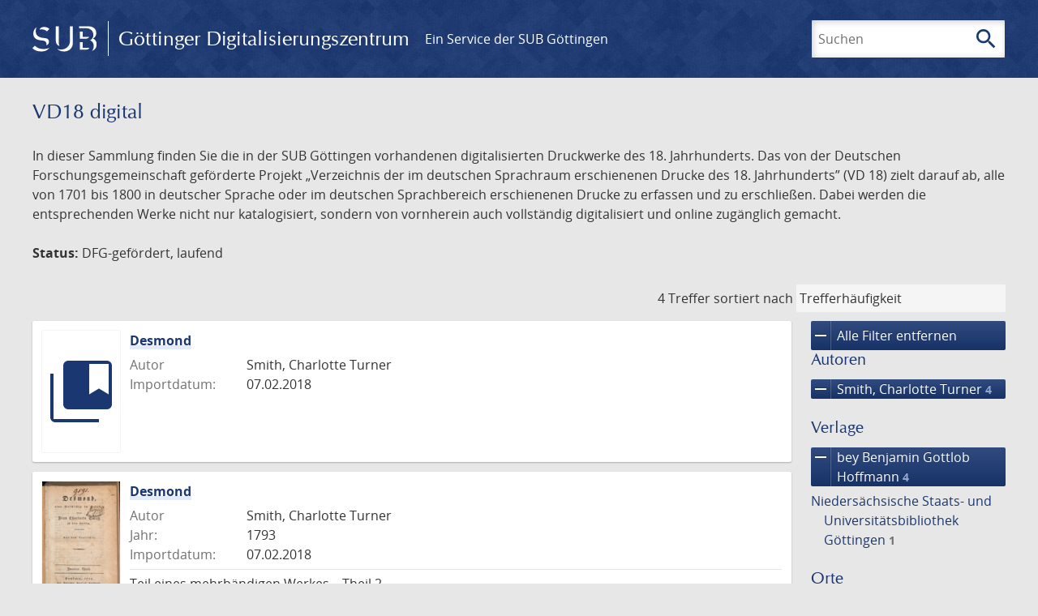

--- FILE ---
content_type: text/html; charset=UTF-8
request_url: https://images.sub.uni-goettingen.de/_fragment?_hash=qq5aKfNLiqg%2B3yF7tHm%2B0P3mXbWUqmuExD%2Fa42eR3ZM%3D&_path=_format%3Dhtml%26_locale%3Dde%26_controller%3DApp%255CController%255CDocumentController%253A%253AjustScanned
body_size: 216
content:
<div class="just-scanned">
            <a href="/id/PPN1928798152">
            <img class="just-scanned_image"
                 src="https://images.sub.uni-goettingen.de/iiif/image/gdz:PPN1928798152:00000005/full/96,/0/default.jpg"
                 alt=""
            >
        </a>
        <div class="just-scanned_content">
        <a class="just-scanned_title" href="/id/PPN1928798152">
            Katechetische praktisch abgefaßte Lehrstunden nach k.k. Vorschrift
        </a>
                    <span class="just-scanned_author">Autor:
                                    Jaich, Franz                            </span>
            </div>
</div>
